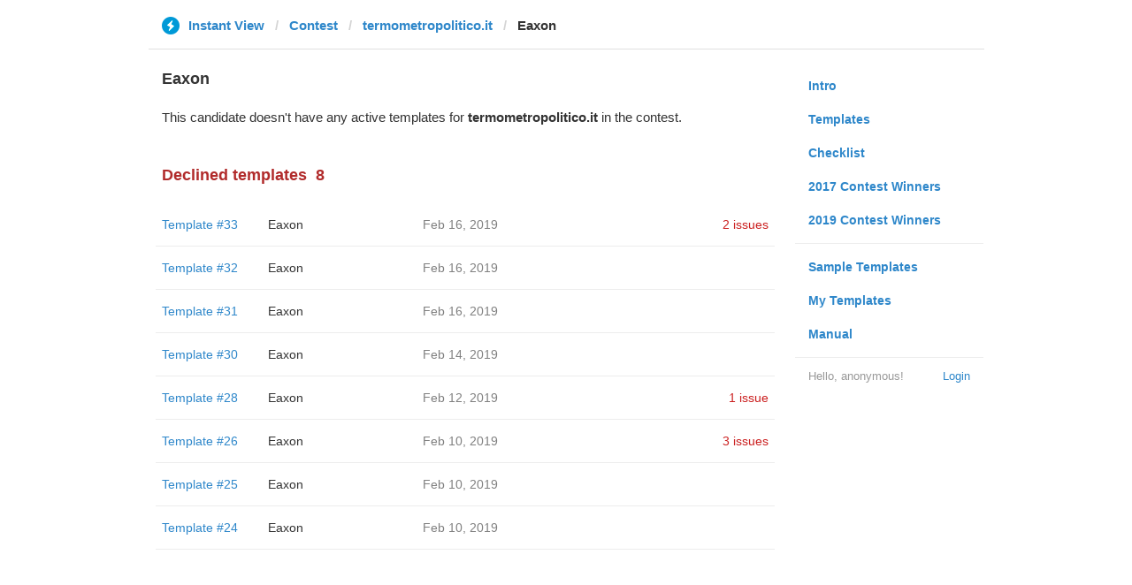

--- FILE ---
content_type: text/html; charset=utf-8
request_url: https://instantview.telegram.org/contest/termometropolitico.it/candidate24/
body_size: 3068
content:
<!DOCTYPE html>
<html>
  <head>
    <meta charset="utf-8">
    <title>Contest - Instant View</title>
    
    <link rel="icon" type="image/svg+xml" href="/img/website_icon.svg?4">
<link rel="apple-touch-icon" sizes="180x180" href="/img/apple-touch-icon.png">
<link rel="icon" type="image/png" sizes="32x32" href="/img/favicon-32x32.png">
<link rel="icon" type="image/png" sizes="16x16" href="/img/favicon-16x16.png">
<link rel="alternate icon" href="/img/favicon.ico" type="image/x-icon" />
    <link href="/css/bootstrap.min.css?3" rel="stylesheet">
    <link href="/css/bootstrap-extra.css?2" rel="stylesheet">
    <link href="/css/telegram.css?249" rel="stylesheet">
    <link href="/css/instantview.css?115" rel="stylesheet">

  </head>
  <body class="no-transition">
    <header>
  
  <div class="container">
    <div class="row">
      <div class="col-sm-12 col-lg-10 col-lg-offset-1">
        <div class="header-wrap">
          <div id="header-panel" class="header-panel">
            <div class="header-breadcrumb header-breadcrumb-simple">
              <ol id="breadcrumb" class="header-nav breadcrumb"><li class="iv-logo"><a href="/"><i class="iv-icon"></i><span class="iv-logo-title">Instant View</span></a></li><li><a href="/contest">Contest</a></li><li><a href="/contest/termometropolitico.it/">termometropolitico.it</a></li><li class="active">Eaxon</li></ol>
            </div>
          </div>
        </div>
      </div>
    </div>
  </div>
</header>
<main class="rules container">
  <div class="row">
    <div class="col-sm-3 col-sm-push-9 col-lg-offset-1 col-lg-3 col-lg-push-7">
      <section class="nav-menu">
  <ul class="nav nav-pills nav-stacked"><li><a href="/">Intro</a></li><li><a href="/templates">Templates</a></li><li><a href="/checklist">Checklist</a></li><li><a href="/contest/winners2017">2017 Contest Winners</a></li><li><a href="/contest/winners2019">2019 Contest Winners</a></li><li class="divider"></li><li><a href="/samples/">Sample Templates</a></li><li><a href="/my/" data-need-auth>My Templates</a></li><li><a href="/docs">Manual</a></li></ul>
  <div class="nav-footer">
  <a class="logged-link" href="/auth" data-need-auth>Login</a>
  <span class="logged">
    <span class="logged-label">Hello, anonymous&#33;</span>
  </span>
</div>
</section>
    </div>
    <div class="col-sm-9 col-sm-pull-3 col-lg-7 col-lg-pull-3">
      <div class="content">
        <section class="contest-section">
  <h3>Eaxon</h3>
  
  <p class="about-text">This candidate doesn&#39;t have any active templates for <b>termometropolitico.it</b> in the contest.</p>
</section>
        <section class="contest-section">
  <h3 class="declined">Declined templates<span class="header-count">8</span></h3>
  <div class="list-group-contest">  <div class="list-group-contest-item">
    <div class="contest-item-num"><a href="/contest/termometropolitico.it/template33/">Template #33</a></div><!--
 --><div class="contest-item-author"><a href="/contest/termometropolitico.it/candidate33/">Eaxon</a></div><!--
 --><div class="contest-item-date">Feb 16, 2019</div><!--
 --><div class="contest-item-status"><a href="/contest/termometropolitico.it/template33/" class="contest-item-status-disputed">2 issues</a></div>
  </div>  <div class="list-group-contest-item">
    <div class="contest-item-num"><a href="/contest/termometropolitico.it/template32/">Template #32</a></div><!--
 --><div class="contest-item-author"><a href="/contest/termometropolitico.it/candidate32/">Eaxon</a></div><!--
 --><div class="contest-item-date">Feb 16, 2019</div><!--
 --><div class="contest-item-status"></div>
  </div>  <div class="list-group-contest-item">
    <div class="contest-item-num"><a href="/contest/termometropolitico.it/template31/">Template #31</a></div><!--
 --><div class="contest-item-author"><a href="/contest/termometropolitico.it/candidate31/">Eaxon</a></div><!--
 --><div class="contest-item-date">Feb 16, 2019</div><!--
 --><div class="contest-item-status"></div>
  </div>  <div class="list-group-contest-item">
    <div class="contest-item-num"><a href="/contest/termometropolitico.it/template30/">Template #30</a></div><!--
 --><div class="contest-item-author"><a href="/contest/termometropolitico.it/candidate30/">Eaxon</a></div><!--
 --><div class="contest-item-date">Feb 14, 2019</div><!--
 --><div class="contest-item-status"></div>
  </div>  <div class="list-group-contest-item">
    <div class="contest-item-num"><a href="/contest/termometropolitico.it/template28/">Template #28</a></div><!--
 --><div class="contest-item-author"><a href="/contest/termometropolitico.it/candidate28/">Eaxon</a></div><!--
 --><div class="contest-item-date">Feb 12, 2019</div><!--
 --><div class="contest-item-status"><a href="/contest/termometropolitico.it/template28/" class="contest-item-status-disputed">1 issue</a></div>
  </div>  <div class="list-group-contest-item">
    <div class="contest-item-num"><a href="/contest/termometropolitico.it/template26/">Template #26</a></div><!--
 --><div class="contest-item-author"><a href="/contest/termometropolitico.it/candidate26/">Eaxon</a></div><!--
 --><div class="contest-item-date">Feb 10, 2019</div><!--
 --><div class="contest-item-status"><a href="/contest/termometropolitico.it/template26/" class="contest-item-status-disputed">3 issues</a></div>
  </div>  <div class="list-group-contest-item">
    <div class="contest-item-num"><a href="/contest/termometropolitico.it/template25/">Template #25</a></div><!--
 --><div class="contest-item-author"><a href="/contest/termometropolitico.it/candidate25/">Eaxon</a></div><!--
 --><div class="contest-item-date">Feb 10, 2019</div><!--
 --><div class="contest-item-status"></div>
  </div>  <div class="list-group-contest-item">
    <div class="contest-item-num"><a href="/contest/termometropolitico.it/template24/">Template #24</a></div><!--
 --><div class="contest-item-author"><a href="/contest/termometropolitico.it/candidate24/">Eaxon</a></div><!--
 --><div class="contest-item-date">Feb 10, 2019</div><!--
 --><div class="contest-item-status"></div>
  </div></div>
</section>
      </div>
    </div>
  </div>
</main><div class="popup-container login-popup-container hide" id="login-popup-container">
  <div class="popup">
    <div class="popup-body">
      <section>
        <h2>Log In</h2>
        <p>Log in here to create Instant View templates. Please enter your <b>phone number</b> in the <a target="_blank" rel="noopener" href="https://telegram.org/faq#login-and-sms">international format</a> and we will send a confirmation message to your account via Telegram.</p>

        <div id="login-alert"></div>
        <form id="send-form" class="login-form" onsubmit="return requestConfirmation(event);">
          <div class="form-group">
            <input type="tel" class="form-control iv-form-control input-lg" id="phone-number" placeholder="+12223334455" autocomplete="off"/>
          </div>
          <div class="popup-buttons">
            <a class="btn btn-link btn-lg login-cancel-btn">Cancel</a><!--
         --><button type="submit" class="btn btn-link btn-lg">Next</button>
          </div>
        </form>

        <div id="login-form" class="hide">
          <div class="form-group">
            <span class="form-control iv-form-control input input-lg input-disabled"><strong id="phone-number-field"></strong> (<a class="login-back" href="/auth">Incorrect?</a>)</span>
            <p class="help-block dots-animated">We&#39;ve just sent you a message.<br/>Please confirm access via Telegram</p>
          </div>
          <div class="popup-buttons">
            <a class="btn btn-link btn-lg login-cancel-btn">Cancel</a><!--
         --><a class="btn btn-link btn-lg login-back">Back</a>
          </div>
        </div>
      </section>
    </div>
  </div>
</div>
    
    <script src="/js/jquery.min.js?1"></script>
    <script src="/js/bootstrap.min.js"></script>
    <script src="/js/instantview.js?72"></script>

    <script>App={"baseUrl":"\/api\/contest?hash=338311ae721755ea71","frameOrigin":"https:\/\/ivwebcontent.telegram.org","lang":{"delete_url_confirmation":"Are you sure you want to stop tracking this URL?","delete_url_confirm_button":"Delete","not_ready_for_contest_alert":"Sorry, this template covers too few article URLs that generate <b>valid Instant View pages<\/b> to enter the contest.<br\/><br\/>Please add at least <b>10 different URLs<\/b> from this website to your template and press <b>Track Changes<\/b> on each of them to make sure they are <a href=\"https:\/\/instantview.telegram.org\/checklist\">processed correctly<\/a> and generate valid pages.","submit_for_contest_confirmation":"Are you sure you want to submit this template for the contest?<br\/><br\/><b>NEW&#33;<\/b> Check out the <a target=\"_blank\" rel=\"noopener\" href=\"https:\/\/instantview.telegram.org\/contest\/\/links\">list of potentially problematic links<\/a> for <b><\/b> and make sure that your template satisfies all the criteria for a <a target=\"_blank\" rel=\"noopener\" href=\"https:\/\/instantview.telegram.org\/checklist\">perfect template<\/a>.<br\/><br\/>You can resubmit a fixed version later, but it will lose its place at the top of the list. All resubmissions will be considered new templates for the purposes of determining the winner.","submit_for_contest_confirm_button":"Confirm","submit_template_confirmation":"Are you sure you want to submit this template? <br\/>Make sure that your template satisfies all the criteria for a <a target=\"_blank\" rel=\"noopener\" href=\"https:\/\/instantview.telegram.org\/checklist\">perfect template<\/a>.<br\/><br\/>Note that it will <b>not<\/b> participate in contest.","submit_template_confirm_button":"Confirm","revoke_from_contest_confirmation":"Are you sure you want to revoke this template from the contest? You can resubmit a new version later, but your template will lose its place at the top of the list.","revoke_from_contest_confirm_button":"Revoke","revoke_template_confirmation":"Are you sure you want to revoke this template?<br\/><br\/>Note that it does <b>not<\/b> participate in contest.","revoke_template_confirm_button":"Revoke","resubmit_for_contest_confirmation":"Are you sure you want to resubmit this template for the contest? Your previous template will lose its place at the top of the list. <br\/><br\/><b>NEW&#33;<\/b> Check out the <a target=\"_blank\" rel=\"noopener\" href=\"https:\/\/instantview.telegram.org\/contest\/\/links\">list of potentially problematic links<\/a> for <b><\/b> and make sure that your new version satisfies all the criteria for a <a target=\"_blank\" rel=\"noopener\" href=\"https:\/\/instantview.telegram.org\/checklist\">perfect template<\/a>.","resubmit_for_contest_confirm_button":"Confirm","resubmit_template_confirmation":"Are you sure you want to resubmit this template? <br\/>Make sure that your template satisfies all the criteria for a <a target=\"_blank\" rel=\"noopener\" href=\"https:\/\/instantview.telegram.org\/checklist\">perfect template<\/a>.<br\/><br\/>Note that it will <b>not<\/b> participate in contest.","resubmit_template_confirm_button":"Confirm"}};
$(window).resize(updateNavBar);updateNavBar();
function showLoginError(error_text) {
  $('#login-alert').html('<div class="alert alert-danger"> <a class="close" data-dismiss="alert" href="#">×</a>' + error_text + ' </div>').show();
}
function requestConfirmation(event) {
  event.preventDefault();
  $('#login-alert').hide();
  var phone = $('#phone-number').val();

  $.ajax({
    type: 'POST',
    url: '/auth/request',
    data: {
      phone: phone
    },
    success: function(result) {
      $('#phone-number-field').text(phone);
      $('#send-form').addClass('hide');
      $('#login-form').removeClass('hide');
      checkAuth(result.temp_session);
    },
    error: function(xhr) {
      showLoginError(xhr.responseText || 'Server error');
    },
    dataType: 'json'
  });
  return false;
}
function cancelConfirmation(event) {
  event && event.preventDefault();
  $('#login-alert').hide();
  $('#phone-number-field').text('');
  $('#send-form').removeClass('hide');
  $('#login-form').addClass('hide');
  $('#phone-number').focus();
  clearTimeout(window.authTimeout);
  return false;
}
function checkAuth(temp_session) {
  clearTimeout(window.authTimeout);
  window.authTimeout = setTimeout(function doCheckAuth() {
    $.ajax({
      type: 'POST',
      url: '/auth/login',
      data: {
        temp_session: temp_session
      },
      success: function(result) {
        if (result) {
          location.reload();
        } else {
          checkAuth(temp_session);
        }
      },
      error: function (xhr) {
        showLoginError(xhr.responseText || 'Server error');
      },
      dataType: 'json'
    });
  }, 700);
}
$('#login-popup-container').on('popup:open', function() {
  $('#phone-number').focus();
});
$('#login-popup-container').on('popup:close', function() {
  cancelConfirmation();
  if (location.pathname == '/auth') {
    window.history && history.replaceState(null, null, '/');
  }
});
App.unauth = true;
$('a[data-need-auth]').click(function(e) {
  e.preventDefault();
  openPopup('#login-popup-container');
});
$('#login-popup-container .login-cancel-btn').click(function(e) {
  e.preventDefault();
  closePopup('#login-popup-container');
});
$('.login-back').click(cancelConfirmation);
</script>
  </body>
</html>
<!-- page generated in 32.3ms -->
